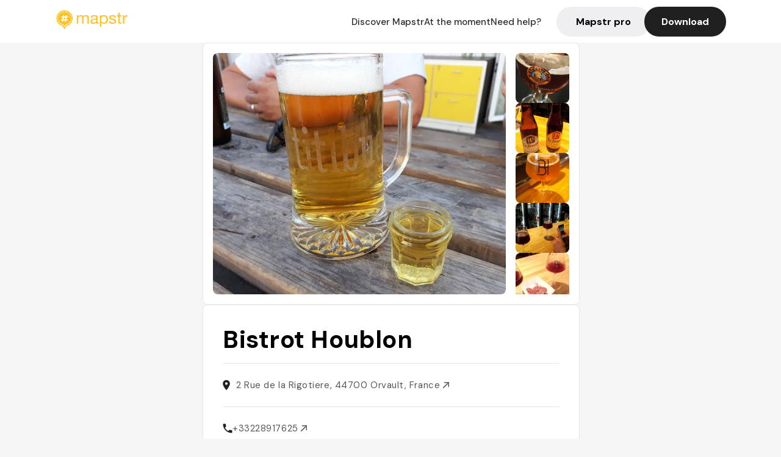

--- FILE ---
content_type: text/javascript; charset=utf-8
request_url: https://app.link/_r?sdk=web2.86.5&branch_key=key_live_dbc5wsKNveuCgwCRZPWBmikgzvc1ghEx&callback=branch_callback__0
body_size: 72
content:
/**/ typeof branch_callback__0 === 'function' && branch_callback__0("1546320331612354402");

--- FILE ---
content_type: text/javascript; charset=utf-8
request_url: https://app.link/_r?sdk=web2.86.5&_t=1546320331612354402&branch_key=key_live_dbc5wsKNveuCgwCRZPWBmikgzvc1ghEx&callback=branch_callback__1
body_size: 73
content:
/**/ typeof branch_callback__1 === 'function' && branch_callback__1("1546320331612354402");